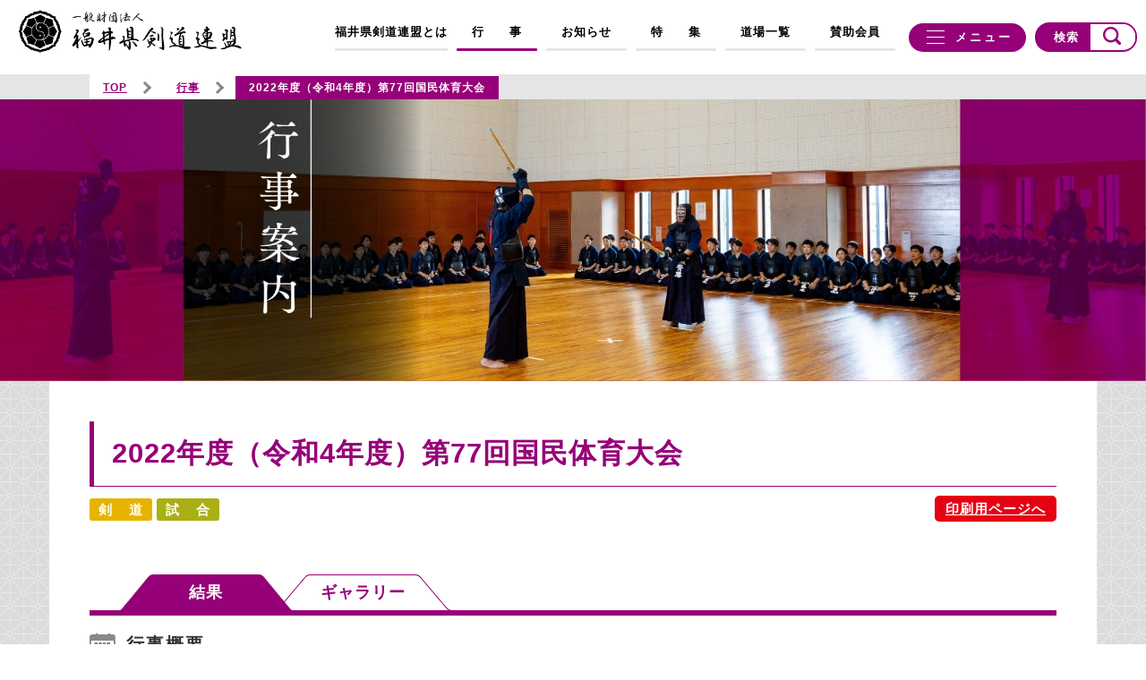

--- FILE ---
content_type: text/html; charset=UTF-8
request_url: https://fukui-kendo.com/event/%E7%AC%AC77%E5%9B%9E%E5%9B%BD%E6%B0%91%E4%BD%93%E8%82%B2%E5%A4%A7%E4%BC%9A/
body_size: 34975
content:
<!DOCTYPE html>
<html lang="ja">
<head>
	<meta charset="UTF-8">
	<meta name='robots' content='max-image-preview:large' />
<link rel='dns-prefetch' href='//ajaxzip3.github.io' />
<link rel='dns-prefetch' href='//s.w.org' />

<!-- SEO SIMPLE PACK 2.2.6 -->
<title>2022年度（令和4年度）第77回国民体育大会 | 福井県剣道連盟</title>
<meta name="keywords" content="福井県,剣道,福井県剣道連盟,剣道連盟,武道館,kendou">
<link rel="canonical" href="https://fukui-kendo.com/event/%e7%ac%ac77%e5%9b%9e%e5%9b%bd%e6%b0%91%e4%bd%93%e8%82%b2%e5%a4%a7%e4%bc%9a/">
<meta property="og:locale" content="ja_JP">
<meta property="og:title" content="2022年度（令和4年度）第77回国民体育大会 | 福井県剣道連盟">
<meta property="og:description" content="">
<meta property="og:url" content="https://fukui-kendo.com/event/%e7%ac%ac77%e5%9b%9e%e5%9b%bd%e6%b0%91%e4%bd%93%e8%82%b2%e5%a4%a7%e4%bc%9a/">
<meta property="og:site_name" content="福井県剣道連盟">
<meta property="og:type" content="article">
<meta name="twitter:card" content="summary_large_image">
<!-- Google Analytics (gtag.js) -->
<script async src="https://www.googletagmanager.com/gtag/js?id=G-XZQ45DWXPD"></script>
<script>
	window.dataLayer = window.dataLayer || [];
	function gtag(){dataLayer.push(arguments);}
	gtag("js", new Date());
	gtag("config", "G-XZQ45DWXPD");
</script>
<!-- / SEO SIMPLE PACK -->

<link rel='stylesheet' id='wp-block-library-css'  href='https://fukui-kendo.com/wp-includes/css/dist/block-library/style.min.css?ver=5.8.1' type='text/css' media='all' />
<script type='text/javascript' src='https://fukui-kendo.com/wp-includes/js/jquery/jquery.min.js?ver=3.6.0' id='jquery-core-js'></script>
<script type='text/javascript' src='https://fukui-kendo.com/wp-includes/js/jquery/jquery-migrate.min.js?ver=3.3.2' id='jquery-migrate-js'></script>
<link rel="https://api.w.org/" href="https://fukui-kendo.com/wp-json/" /><link rel='shortlink' href='https://fukui-kendo.com/?p=1413' />
<link rel="alternate" type="application/json+oembed" href="https://fukui-kendo.com/wp-json/oembed/1.0/embed?url=https%3A%2F%2Ffukui-kendo.com%2Fevent%2F%25e7%25ac%25ac77%25e5%259b%259e%25e5%259b%25bd%25e6%25b0%2591%25e4%25bd%2593%25e8%2582%25b2%25e5%25a4%25a7%25e4%25bc%259a%2F" />
<link rel="alternate" type="text/xml+oembed" href="https://fukui-kendo.com/wp-json/oembed/1.0/embed?url=https%3A%2F%2Ffukui-kendo.com%2Fevent%2F%25e7%25ac%25ac77%25e5%259b%259e%25e5%259b%25bd%25e6%25b0%2591%25e4%25bd%2593%25e8%2582%25b2%25e5%25a4%25a7%25e4%25bc%259a%2F&#038;format=xml" />
<meta http-equiv="X-UA-Compatible" content="IE=edge">
<meta name="viewport" content="width=device-width, initial-scale=1">

<link rel="shortcut icon" href="https://fukui-kendo.com/wp-content/themes/fukui-kendo/img/common/favicon.png" >
<link rel="apple-touch-icon-precomposed" href="https://fukui-kendo.com/wp-content/themes/fukui-kendo/img/common/apple-touch-icon-precomposed.png">
<!-- BootstrapのCSS読み込み -->
<link href="https://fukui-kendo.com/wp-content/themes/fukui-kendo/css/bootstrap.min.css" rel="stylesheet">
<!-- jQuery読み込み -->
<script src="https://fukui-kendo.com/wp-content/themes/fukui-kendo/js/jquery.min.js"></script>
<!-- BootstrapのJS読み込み -->
<script src="https://fukui-kendo.com/wp-content/themes/fukui-kendo/js/bootstrap.min.js"></script>
<script src="https://fukui-kendo.com/wp-content/themes/fukui-kendo/js/bootstrap-datepicker.min.js"></script>
<script src="https://fukui-kendo.com/wp-content/themes/fukui-kendo/js/bootstrap-datepicker.ja.min.js"></script>
<!--[if lt IE 9]>
<script src="https://fukui-kendo.com/wp-content/themes/fukui-kendo/js/html5.js"></script>
<script src="https://fukui-kendo.com/wp-content/themes/fukui-kendo/js/respond.min.js"></script>
<![endif]-->
<link rel="stylesheet" href="https://fukui-kendo.com/wp-content/themes/fukui-kendo/css/slick.css">
<link rel="stylesheet" href="https://fukui-kendo.com/wp-content/themes/fukui-kendo/css/slick-theme.css">
<link rel="stylesheet" href="https://fukui-kendo.com/wp-content/themes/fukui-kendo/css/common.css">
<script src="https://fukui-kendo.com/wp-content/themes/fukui-kendo/js/jquery.matchHeight.min.js"></script>
<script src="https://fukui-kendo.com/wp-content/themes/fukui-kendo/js/common.js"></script>
<script src="https://fukui-kendo.com/wp-content/themes/fukui-kendo/js/ofi.min.js"></script>
<script src="https://fukui-kendo.com/wp-content/themes/fukui-kendo/js/slick.js"></script>
<script src="https://fukui-kendo.com/wp-content/themes/fukui-kendo/js/jquery.rwdImageMaps.min.js"></script>	<link rel="stylesheet" href="https://fukui-kendo.com/wp-content/themes/fukui-kendo/css/event.css">
	<link rel="stylesheet" href="https://fukui-kendo.com/wp-content/themes/fukui-kendo/js/modaal/css/modaal.min.css">
	<script src="https://fukui-kendo.com/wp-content/themes/fukui-kendo/js/modaal/js/modaal.min.js"></script>
<script>
$(function(){
	$('.popImage').modaal({
		type: 'image'
	});
	$('.popVideo').modaal({
		type: 'video'
	});
	$('.mw_wp_form').find('form').attr('action', '#app');
});
</script>
</head>
<body data-rsssl=1>


	<h1>2022年度（令和4年度）第77回国民体育大会  |  福井県剣道連盟</h1>

<header id="header">
	<div class="headIn">
		<div class="logo">
			<a href="https://fukui-kendo.com/"><img src="https://fukui-kendo.com/wp-content/themes/fukui-kendo/img/common/logo.png" srcset="https://fukui-kendo.com/wp-content/themes/fukui-kendo/img/common/logo@2x.png 2x" alt=""></a>
		</div>
		<!-- PCナビ　ここから -->
		<nav id="gNav" class="visible-lg">
			<ul class="navList row">
				<li class="navAbout"><a href="https://fukui-kendo.com/about/">福井県剣道連盟とは</a></li>
				<li><a href="https://fukui-kendo.com/event/">行&emsp;&emsp;事</a></li>
				<li><a href="https://fukui-kendo.com/news/">お知らせ</a></li>
				<li><a href="https://fukui-kendo.com/feature/">特&emsp;&emsp;集</a></li>
				<li><a href="https://fukui-kendo.com/dojo/">道場一覧</a></li>
				<li><a href="https://fukui-kendo.com/support/">賛助会員</a></li>
			</ul>
			<div class="sub">
				<div class="allMenu">
					<div id="menuIcon">
						<span></span><span></span><span></span>
					</div>
					メニュー
				</div>
				<div class="search js-searchArea">
					<dl>
						<dt>検索</dt>
						<dd>
							<form role="search" method="GET" action="https://fukui-kendo.com/">
								<input type="text" name="s" value="">
								<button type="submit"><i class="icon-search"></i></button>
							</form>
						</dd>
					</dl>
				</div>
			</div>
		</nav>
		<!-- PCナビ　ここまで -->
		<!-- スマホナビ　ここから -->
		<div class="menu hidden-lg">
			<div id="menuIcon_sp">
				<span></span><span></span><span></span>
			</div>
			<div class="open">メニュー</div>
			<div class="cloce">閉じる</div>
		</div>
		<div class="searchNav hidden-lg">
			<i class="icon-search"></i>
			<span class="searchTxt">検索</span>
		</div>
		<nav id="gNav_sp" class="hidden-lg">
			<div class="logo">
				<a href="https://fukui-kendo.com/"><img src="https://fukui-kendo.com/wp-content/themes/fukui-kendo/img/common/logo2.png" srcset="https://fukui-kendo.com/wp-content/themes/fukui-kendo/img/common/logo2@2x.png 2x" alt=""></a>
			</div>
			<div class="sub">
				<div class="searchTtl">
					サイト内検索
				</div>
				<div class="search"><form role="search" method="GET" action="https://fukui-kendo.com/">
					<ul class="searchBtnList">
						<li>
							<input type="radio" id="type1" name="type" value="" checked>
							<label for="type1" class="radioBtn">すべて</label>
						</li>
						<li>
							<input type="radio" id="type2" name="type" value="event">
							<label for="type2" class="radioBtn">行&emsp;事</label>
						</li>
						<li>
							<input type="radio" id="type3" name="type" value="news">
							<label for="type3" class="radioBtn">お知らせ</label>
						</li>
						<li>
							<input type="radio" id="type4" name="type" value="feature">
							<label for="type4" class="radioBtn">特&emsp;集</label>
						</li>
						<li>
							<input type="radio" id="type5" name="type" value="dojo">
							<label for="type5" class="radioBtn">道場一覧</label>
						</li>
					</ul>
					<dl>
						<dt>キーワード検索</dt>
						<dd>
							<input type="text" name="s" value="">
							<button type="submit"><i class="icon-search"></i></button>
						</dd>
					</dl>
				</form></div>
			</div>
			<ul class="navList row">
				<li class="col-sm-4 col-xs-6"><a href="https://fukui-kendo.com/about/">福井県剣道連盟とは</a></li>
				<li class="col-sm-4 col-xs-6"><a href="https://fukui-kendo.com/feature/">特&emsp;&emsp;集</a></li>
				<li class="col-sm-4 col-xs-6"><a href="https://fukui-kendo.com/event/">行&emsp;&emsp;事</a></li>
				<li class="col-sm-4 col-xs-6"><a href="https://fukui-kendo.com/dojo/">道場一覧</a></li>
				<li class="col-sm-4 col-xs-6"><a href="https://fukui-kendo.com/news/">お知らせ</a></li>
				<li class="col-sm-4 col-xs-6"><a href="https://fukui-kendo.com/support/">賛助会員</a></li>
			</ul>
			<div class="subNav">
				<ul class="sns">
					<li><a href="https://www.youtube.com/channel/UCDpSOw4bwJuaFda64HtRRsQ" target="_blank"><i class="icon-youtube"></i></a></li>
					<li><a href="https://www.facebook.com/%E7%A6%8F%E4%BA%95%E7%9C%8C%E5%89%A3%E9%81%93%E9%80%A3%E7%9B%9F-107319088359766" target="_blank"><i class="icon-facebook"></i></a></li>
					<li><a href="https://www.instagram.com/fukuiken_kendo/" target="_blank"><i class="icon-instagram"></i></a></li>
					<li><a href="https://twitter.com/fukuiken_kendo/" target="_blank"><i class="icon-twitter"></i></a></li>
					<li><a href="https://line.me/R/ti/p/@286idnkm?from=page" target="_blank"><i class="icon-line"></i></a></li>
				</ul>
			</div>
			<a href="https://fukui-kendo.com/contact/" class="contact">お問い合わせ</a>
		</nav>
		<nav id="searchNav" class="hidden-lg">
			<div class="logo">
				<a href="https://fukui-kendo.com/"><img src="https://fukui-kendo.com/wp-content/themes/fukui-kendo/img/common/logo2.png" srcset="https://fukui-kendo.com/wp-content/themes/fukui-kendo/img/common/logo2@2x.png 2x" alt=""></a>
			</div>
			<div class="sub">
				<div class="searchTtl">
					サイト内検索
				</div>
				<div class="search"><form role="search" method="GET" action="https://fukui-kendo.com/">
					<ul class="searchBtnList">
						<li>
							<input type="radio" id="type1-sp" name="type" value="" checked>
							<label for="type1-sp" class="radioBtn">すべて</label>
						</li>
						<li>
							<input type="radio" id="type2-sp" name="type" value="event">
							<label for="type2-sp" class="radioBtn">行&emsp;事</label>
						</li>
						<li>
							<input type="radio" id="type3-sp" name="type" value="news">
							<label for="type3-sp" class="radioBtn">お知らせ</label>
						</li>
						<li>
							<input type="radio" id="type4-sp" name="type" value="feature">
							<label for="type4-sp" class="radioBtn">特&emsp;集</label>
						</li>
						<li>
							<input type="radio" id="type5-sp" name="type" value="dojo">
							<label for="type5-sp" class="radioBtn">道場一覧</label>
						</li>
					</ul>
					<dl>
						<dt>キーワード検索</dt>
						<dd>
							<input type="text" name="s" value="">
							<button type="submit"><i class="icon-search"></i></button>
						</dd>
					</dl>
				</form></div>
			</div>
		</nav>
		<!-- スマホナビ　ここまで -->
	</div>
</header>
<div id="allNav"><div class="scroll">
	<div class="allNavIn"><div class="container w-1080">
		<div class="ollLink row hidden-xs">
			<div class="list col-sm-4">
				<ul class="linkList">
					<li class="listTtl"><i class="icon-list"></i>組織について</li>
					<li><a href="https://fukui-kendo.com/about/"><i class="icon-arrow"></i>福井県剣道連盟とは</a></li>
					<li><a href="https://fukui-kendo.com/about/greeting/" class="subLink">・あいさつ</a></li>
					<li><a href="https://fukui-kendo.com/philosophy/" class="subLink">・福井県剣道連盟<br>わたしたちが目指すところ</a></li>
					<li><a href="https://fukui-kendo.com/about/organization/" class="subLink">・組織、役員</a></li>
					<li><a href="https://fukui-kendo.com/about/report/" class="subLink">・定款、決算報告書</a></li>
					<li><a href="https://fukui-kendo.com/about/privacy/" class="subLink">・個人情報、プライバシーポリシー、倫理規程、倫理委員会規程について</a></li>
					<li><a href="https://fukui-kendo.com/support/"><i class="icon-arrow"></i>賛助会員一覧</a></li>
				</ul>
			</div>
			<div class="list col-sm-4">
				<ul class="linkList mb">
					<li class="listTtl"><i class="icon-list"></i>行　　事</li>
					<li><a href="https://fukui-kendo.com/event/"><i class="icon-arrow"></i>試合・行事一覧</a></li>
					<li><a href="https://fukui-kendo.com/gallery/" class="subLink">・ギャラリー</a></li>
				</ul>
				<ul class="linkList">
					<li class="listTtl"><i class="icon-list"></i>お知らせ</li>
					<li><a href="https://fukui-kendo.com/news/"><i class="icon-arrow"></i>お知らせ</a></li>
					<li><a href="https://fukui-kendo.com/news/?kw=剣道だより"><i class="icon-arrow"></i>剣道だより一覧</a></li>
				</ul>
			</div>
			<div class="list col-sm-4">
				<ul class="linkList">
					<li class="listTtl"><i class="icon-list"></i>特　　集</li>
					<li><a href="https://fukui-kendo.com/feature/" class="mb"><i class="icon-arrow"></i>特集</a></li>
					<li><a href="https://fukui-kendo.com/knowledge/" class="listTtl mb"><i class="icon-list"></i>剣道・居合道・<br class="visible-sm">杖道を知る</a></li>
					<li><a href="https://fukui-kendo.com/dojo/" class="listTtl mb"><i class="icon-list"></i>福井県内道場一覧</a></li>
					<li><a href="https://fukui-kendo.com/faq/" class="listTtl"><i class="icon-list"></i>剣道Q＆A</a></li>
				</ul>
			</div>
		</div>
		<div class="snsList hidden-xs">
			<p class="snsTtl"><span>公式 SNS</span></p>
			<ul class="sns">
				<li><a href="https://www.youtube.com/channel/UCDpSOw4bwJuaFda64HtRRsQ" target="_blank"><i class="icon-youtube"></i></a></li>
				<li><a href="https://www.facebook.com/%E7%A6%8F%E4%BA%95%E7%9C%8C%E5%89%A3%E9%81%93%E9%80%A3%E7%9B%9F-107319088359766" target="_blank"><i class="icon-facebook"></i></a></li>
				<li><a href="https://www.instagram.com/fukuiken_kendo/" target="_blank"><i class="icon-instagram"></i></a></li>
				<li><a href="https://twitter.com/fukuiken_kendo/" target="_blank"><i class="icon-twitter"></i></a></li>
				<li><a href="https://line.me/R/ti/p/@286idnkm?from=page" target="_blank"><i class="icon-line"></i></a></li>
			</ul>
		</div>
		<a href="https://fukui-kendo.com/contact/" class="contact">お問い合わせ</a>
	</div></div>
	<div class="info"><div class="container w-1080">
		<div class="infoIn">
			<div class="name">一般財団法人 福井県剣道連盟</div>
			<div class="address">
				〒910-0015 福井県福井市二の宮2丁目24-18 サンライズ二の宮1-b<br>
				TEL：<a href="tel:0776-28-6616">0776-28-6616</a>　FAX：0776-28-6616
			</div>
		</div>
		<p class="copy">COPYRIGHT ©2021 一般財団法人 福井県剣道連盟</p>
	</div></div>
</div><div class="layer"></div></div>
	<main id="container">

		<div id="breadcrumbsTop"><div class="container w-1080">
			<ul>
				<li><a href="https://fukui-kendo.com/">TOP</a></li>
				<li><a href="https://fukui-kendo.com/event/">行事</a></li>
				<li><span>2022年度（令和4年度）第77回国民体育大会</span></li>
			</ul>
		</div></div>

		<div id="localMainv">
			<img src="https://fukui-kendo.com/wp-content/themes/fukui-kendo/img/event/mainv.jpg" class="object-fit hidden-xs">
			<img src="https://fukui-kendo.com/wp-content/themes/fukui-kendo/img/event/mainv-xs.jpg" alt="行事案内" class="object-fit visible-xs">
		</div>

		<div class="local container w-1560"><div class="container w-1080">

			<div class="eventDtl">

				<div class="_pageTtl">2022年度（令和4年度）第77回国民体育大会</div>
<ul class="_pageTab">
			<li class="yellow">剣道</li>
				<li class="green">試合</li>
	</ul>				<div class="printLink">
					<a href="https://fukui-kendo.com/event/%e7%ac%ac77%e5%9b%9e%e5%9b%bd%e6%b0%91%e4%bd%93%e8%82%b2%e5%a4%a7%e4%bc%9a/?mode=print" target="_blank">印刷用ページへ</a>
				</div>


				<div class="tabBox js-tab">
					<ul class="pageLink js-tabList">
																		<li class="tab_btn"><a href="#result">結果</a></li>
																		<li class="tab_btn"><a href="#gallery">ギャラリー</a></li>
																	</ul>

					<div class="overview">
						<div class="ttl"><i class="icon-calendar"></i>行事概要</div>
						<table class="overviewTbl">
														<tr>
								<th>開催日</th>
								<td>
									<span class="date1" style="display:inline-block;">2022年10月3日(月)</span>
〜
<span class="date3" style="display:inline-block;">5日(水)</span>																	</td>
							</tr>
																					<tr>
								<th>会場</th>
								<td>
																			ユウケイ武道館(栃木県総合運動公園武道館)																		<br>栃木県宇都宮市西川田4-1-1								</td>
							</tr>
																											</table>
											</div>

					
										<div id="result" class="inner js-tabCont">
						<div class="entry">
							<p>栃木県宇都宮市のユウケイ武道館（栃木県総合運動公園武道館）で開催された「第77回国民体育大会　剣道競技」で、本県からは成年男子チームが出場。1回戦は北海道と対戦し、３－１で勝利。2回戦は東京都と対戦、先鋒、次鋒が2本勝ちしましたが中堅、副将、大将が善戦しながらも負け、取得本数では上回りながらも２－３で惜敗、3回戦には進めませんでした。<br />
結果は下記の通りです。</p>
<p><strong>▽成年男子１回戦</strong><span style="text-decoration: underline;"><strong><br />
</strong><strong>福井</strong></span>　　　　３－１　　　<span style="text-decoration: underline;"><strong>北海道</strong></span><br />
中村　　メ、メ－コ　　　大塩<br />
林田　　　　メ－　　　　地白<br />
鈴木　　　　メ－　　　　後木<br />
松井　　　　コ－コ　　　福井<br />
山本　　　　　－メ、メ　佐賀</p>
<p><strong>▽同２回戦</strong><span style="text-decoration: underline;"><strong><br />
</strong><strong>福井</strong></span>　　　　２－３　　　<span style="text-decoration: underline;"><strong>東京</strong></span><br />
中村　　コ、メ－　　　　星子<br />
林田　　メ、メー　　　　竹ノ内<br />
鈴木　　　　ドーメ、コ　畠中<br />
松井　　　　　ード　　　小関<br />
山本　　　　コード、メ　笹川</p>
<p><strong>所感　     栃木国体監督　柳原　潤一郎</strong></p>
<p>新型コロナ感染の影響で３年ぶりの開催となった国体が、10月3日（月）～5日（水）栃木県宇都宮市のユウケイ武道館にて行われました。本県からは成年男子の部に先鋒中村翔太郎（明治大学）、次鋒林田匡平（丸岡高校教員）、中堅鈴木秀典（福井県警）、副将松井宏文（敦賀気比高校教員）、大将山本英俊（福井農林高校教員）の各選手が出場しました。<br />
事前に発表されていた組み合わせは大変厳しいものでしたが、福井国体の総合優勝、三重国体の中止に伴う代替大会での3位入賞、全日本選手権での林田選手の活躍など、強豪との戦いを何度も経験している本県選手の士気は高く保たれ、地元栃木県との対戦が予想される準々決勝進出を目標に錬度の高い稽古を重ねることができました。宇都宮高校で行われた前日練習には本県アドバイザーの高橋俊昭先生も駆け付けてくださり、本番に備えました。<br />
初戦の北海道戦では、先鋒中村選手がコテを先取されたもののメン2本を取り返して先制し、林田選手、鈴木選手がともにメンの1本勝ちを収めて3連勝と絶好のスタートを切りました。<br />
警視庁の選手を5人そろえる東京都との対戦となった2回戦は、この日の最終試合となりましたが、会場内は試合を終えた選手や多数の観客が見守る中で始まりました。昨年の選手権者星子選手に対する中村選手は、開始早々から気後れすることなく前に出て攻撃を仕掛けます。そして、負けじと出てくる星子選手の攻撃を読んでいたかのように鮮やかな出ばなコテを決めます。先制後も守りに入ることなく中心を攻め、今度は星子選手が間を詰めて出ようとするところにメンに跳び込むと、これも決まり2本勝ちします。続く林田選手の対戦相手は、筑波大学同級生の竹ノ内選手です。序盤、竹ノ内選手が何度も引きメンを仕掛けてきますが決まりません。中盤、林田選手は足を使って凌ぎながら機を伺い、間を詰めてメン・メンの連続技に出るとこれが決まります。この後、竹ノ内選手はツキ、豪快な飛び込みメンなど猛反撃に出ますが、ここも凌ぎます。境界線でもつれて「止め」がかかり、再開直後、鍔迫り合いに入った瞬間に林田選手が引きメンを放つと、これが決まって2本勝ち。場内が騒々しくなります。中堅鈴木選手は畠中選手と一進一退の攻防を続けますが、中盤コテに出たところをコテ・メンに乗られて先制されます。数合後、今度は畠中選手のメンを鈴木選手がドウに返してタイにします。この1本を返したことで東京都を追い詰めますが、試合終盤、鈴木選手の手元が上がった瞬間コテを決められます。副将松井選手は柔軟で軽快な動きで相手の小関選手に狙いを定めさせません。中盤、惜しい引きメンや引きドウなどもありましたが決まらない中、残り時間がまもなく1分になろうとするころ小関選手が逆ドウに出ます。わずかに下に外れたようにも見えましたが旗が上がり、そのまま1本負けとなります。2対2で迎えた大将戦、山本選手と笹川選手の一戦は、重厚な攻め合いから始まります。20秒ほど続いた気争いから笹川選手が思い切ってメンに出ますが、ここに山本選手の鋭いコテが決まり、先制します。2本目、さらに続いた攻め合いから今度は笹川選手が逆ドウに出るとこれが決まります。勝負となった2本目は、1本目と同じような攻め合いから再び笹川選手がメンに出ます。山本選手もメンを合わせようとしましたが、笹川選手のメンが勝り、わずかに及びませんでした。<br />
試合には相模副会長、西川専務理事はじめ福井県スポーツ協会の本部役員も多数駆けつけていただき、激励いただきました。また、全国各県の役員や選手の方々からも健闘をたたえる温かいお言葉を頂きました。髙橋先生からは、今後に向けた強化の在り方を改めてご教示いただきました。これらをもとに来年の鹿児島国体での入賞に向け、本県関係者が一丸となって取り組みたいと思います。</p>
						</div>
					</div>
					
										<div id="gallery" class="inner js-tabCont">
												<ul class="gallery row">
																					<li class="col-sm-3 col-xs-4">
								<div class="imageIn"><a href="https://fukui-kendo.com/wp-content/uploads/2022/12/221003-栃木国体（成年男子）.jpg" class="popImage">
									<img src="https://fukui-kendo.com/wp-content/uploads/2022/12/221003-栃木国体（成年男子）-300x200.jpg" alt="">
								</a></div>
																<p>いちご一会とちぎ国体　成年男子福井県チーム</p>
															</li>
																				</ul>
											</div>
					
					
				</div>

			</div>

		</div></div>

	</main>

	<div id="breadcrumbs"><div class="container w-1080">
		<ul>
			<li><a href="https://fukui-kendo.com/">TOP</a></li>
			<li><a href="https://fukui-kendo.com/event/">行事</a></li>
			<li><span>2022年度（令和4年度）第77回国民体育大会</span></li>
		</ul>
		<div id="page_top2">
			<a href="#" class="pageTop"><i class="icon-top"></i>Page Top</a>
		</div>
	</div></div>

	<div id="page_top"><a href="#"><img src="https://fukui-kendo.com/wp-content/themes/fukui-kendo/img/common/icon/icon-pageTop.png" alt="ページトップ"></a></div>
<footer id="footer">
	<div class="footIn"><div class="container w-1080">
		<!-- footer pc ここから -->
		<div class="hidden-xs">
			<div class="searchTtl">
				サイト内検索
			</div>
			<div class="search"><form role="search" method="GET" action="https://fukui-kendo.com/">
				<ul class="searchBtnList">
					<li>
						<input type="radio" id="type1-foot" name="type" value="" checked>
						<label for="type1-foot" class="radioBtn">すべて</label>
					</li>
					<li>
						<input type="radio" id="type2-foot" name="type" value="event">
						<label for="type2-foot" class="radioBtn">行&emsp;事</label>
					</li>
					<li>
						<input type="radio" id="type3-foot" name="type" value="news">
						<label for="type3-foot" class="radioBtn">お知らせ</label>
					</li>
					<li>
						<input type="radio" id="type4-foot" name="type" value="feature">
						<label for="type4-foot" class="radioBtn">特&emsp;集</label>
					</li>
					<li>
						<input type="radio" id="type5-foot" name="type" value="dojo">
						<label for="type5-foot" class="radioBtn">道場一覧</label>
					</li>
				</ul>
				<dl>
					<dt>キーワード検索</dt>
					<dd>
						<input type="text" name="s" value="">
						<button type="submit"><i class="icon-search"></i></button>
					</dd>
				</dl>
			</form></div>
		</div>
		<div class="footLink row hidden-xs">
			<div class="list col-sm-4">
				<ul class="linkList">
					<li class="listTtl"><i class="icon-list"></i>組織について</li>
					<li><a href="https://fukui-kendo.com/about/"><i class="icon-arrow"></i>福井県剣道連盟とは</a></li>
					<li><a href="https://fukui-kendo.com/about/greeting/" class="subLink">・あいさつ</a></li>
					<li><a href="https://fukui-kendo.com/philosophy/" class="subLink">・福井県剣道連盟<br>わたしたちが目指すところ</a></li>
					<li><a href="https://fukui-kendo.com/about/organization/" class="subLink">・組織、役員</a></li>
					<li><a href="https://fukui-kendo.com/about/report/" class="subLink">・定款、決算報告書</a></li>
					<li><a href="https://fukui-kendo.com/about/privacy/" class="subLink">・個人情報、プライバシーポリシー、倫理規程、倫理委員会規程について</a></li>
					<li><a href="https://fukui-kendo.com/support/"><i class="icon-arrow"></i>賛助会員一覧</a></li>
				</ul>
			</div>
			<div class="list col-sm-4">
				<ul class="linkList mb">
					<li class="listTtl"><i class="icon-list"></i>行　　事</li>
					<li><a href="https://fukui-kendo.com/event/"><i class="icon-arrow"></i>試合・行事一覧</a></li>
					<li><a href="https://fukui-kendo.com/gallery/" class="subLink">・ギャラリー</a></li>
				</ul>
				<ul class="linkList">
					<li class="listTtl"><i class="icon-list"></i>お知らせ</li>
					<li><a href="https://fukui-kendo.com/news/"><i class="icon-arrow"></i>お知らせ</a></li>
					<li><a href="https://fukui-kendo.com/news/?kw=剣道だより"><i class="icon-arrow"></i>剣道だより一覧</a></li>
				</ul>
			</div>
			<div class="list col-sm-4">
				<ul class="linkList">
					<li class="listTtl"><i class="icon-list"></i>特　　集</li>
					<li><a href="https://fukui-kendo.com/feature/" class="mb"><i class="icon-arrow"></i>特集</a></li>
					<li><a href="https://fukui-kendo.com/knowledge/" class="listTtl mb"><i class="icon-list"></i>剣道・居合道・<br class="visible-sm">杖道を知る</a></li>
					<li><a href="https://fukui-kendo.com/dojo/" class="listTtl mb"><i class="icon-list"></i>福井県内道場一覧</a></li>
					<li><a href="https://fukui-kendo.com/faq/" class="listTtl"><i class="icon-list"></i>剣道Q＆A</a></li>
				</ul>
			</div>
		</div>
		<!-- footer pc ここまで -->
		<!-- footer スマホ ここから -->
		<div class="footLink-xs visible-xs">
			<dl id="acMenu">
				<dt><i class="icon-list"></i>組織について</dt>
				<dd>
					<ul class="linkList">
						<li><a href="https://fukui-kendo.com/about/"><i class="icon-arrow"></i>福井県剣道連盟とは</a></li>
						<li><a href="https://fukui-kendo.com/about/greeting/" class="subLink">・あいさつ</a></li>
						<li><a href="https://fukui-kendo.com/philosophy/" class="subLink">・福井県剣道連盟<br>わたしたちが目指すところ</a></li>
						<li><a href="https://fukui-kendo.com/about/organization/" class="subLink">・組織、役員</a></li>
						<li><a href="https://fukui-kendo.com/about/report/" class="subLink">・定款、決算報告書</a></li>
						<li><a href="https://fukui-kendo.com/about/privacy/" class="subLink">・個人情報、プライバシーポリシー、倫理規程、倫理委員会規程について</a></li>
						<li><a href="https://fukui-kendo.com/support/"><i class="icon-arrow"></i>賛助会員一覧</a></li>
					</ul>
				</dd>
			</dl>
			<dl id="acMenu">
				<dt><i class="icon-list"></i>行　　事</dt>
				<dd>
					<ul class="linkList">
						<li><a href="https://fukui-kendo.com/event/"><i class="icon-arrow"></i>試合・行事一覧</a></li>
						<li><a href="https://fukui-kendo.com/gallery/" class="subLink">・ギャラリー</a></li>
					</ul>
				</dd>
			</dl>
			<dl id="acMenu">
				<dt><i class="icon-list"></i>お知らせ</dt>
				<dd>
					<ul class="linkList">
						<li><a href="https://fukui-kendo.com/news/"><i class="icon-arrow"></i>お知らせ</a></li>
						<li><a href="https://fukui-kendo.com/news/?kw=剣道だより"><i class="icon-arrow"></i>剣道だより一覧</a></li>
					</ul>
				</dd>
			</dl>
			<dl id="acMenu">
				<dt><i class="icon-list"></i>特　　集</dt>
				<dd>
					<ul class="linkList">
						<li><a href="https://fukui-kendo.com/feature/"><i class="icon-arrow"></i>特集</a></li>
					</ul>
				</dd>
			</dl>
			<dl id="acMenu">
				<dt><i class="icon-list"></i>剣道・居合道・<br class="visible-sm">杖道を知る</dt>
				<dd>
					<ul class="linkList">
						<li><a href="https://fukui-kendo.com/knowledge/"><i class="icon-arrow"></i>剣道・居合道・<br class="visible-sm">杖道を知る</a></li>
					</ul>
				</dd>
			</dl>
			<dl id="acMenu">
				<dt><i class="icon-list"></i>福井県内道場一覧</dt>
				<dd>
					<ul class="linkList">
						<li><a href="https://fukui-kendo.com/dojo/"><i class="icon-arrow"></i>福井県内道場一覧</a></li>
					</ul>
				</dd>
			</dl>
			<dl id="acMenu">
				<dt><i class="icon-list"></i>剣道Q＆A</dt>
				<dd>
					<ul class="linkList">
						<li><a href="https://fukui-kendo.com/faq/" class="mb"><i class="icon-arrow"></i>剣道Q＆A</a></li>
					</ul>
				</dd>
			</dl>
		</div>
		<div class="snsList hidden-xs">
			<p class="snsTtl"><span>公式 SNS</span></p>
			<ul class="sns">
				<li><a href="https://www.youtube.com/channel/UCDpSOw4bwJuaFda64HtRRsQ" target="_blank"><i class="icon-youtube"></i></a></li>
				<li><a href="https://www.facebook.com/%E7%A6%8F%E4%BA%95%E7%9C%8C%E5%89%A3%E9%81%93%E9%80%A3%E7%9B%9F-107319088359766" target="_blank"><i class="icon-facebook"></i></a></li>
				<li><a href="https://www.instagram.com/fukuiken_kendo/" target="_blank"><i class="icon-instagram"></i></a></li>
				<li><a href="https://twitter.com/fukuiken_kendo/" target="_blank"><i class="icon-twitter"></i></a></li>
				<li><a href="https://line.me/R/ti/p/@286idnkm?from=page" target="_blank"><i class="icon-line"></i></a></li>
			</ul>
		</div>
		<!-- footer スマホ ここまで -->
		<a href="https://fukui-kendo.com/contact/" class="contact">お問い合わせ</a>
	</div></div>
	<div class="info container w-1080">
		<ul class="sns visible-xs">
			<li><a href="https://www.youtube.com/channel/UCDpSOw4bwJuaFda64HtRRsQ" target="_blank"><i class="icon-youtube"></i></a></li>
			<li><a href="https://www.facebook.com/%E7%A6%8F%E4%BA%95%E7%9C%8C%E5%89%A3%E9%81%93%E9%80%A3%E7%9B%9F-107319088359766" target="_blank"><i class="icon-facebook"></i></a></li>
			<li><a href="https://www.instagram.com/fukuiken_kendo/" target="_blank"><i class="icon-instagram"></i></a></li>
			<li><a href="https://twitter.com/fukuiken_kendo/" target="_blank"><i class="icon-twitter"></i></a></li>
			<li><a href="https://line.me/R/ti/p/@286idnkm?from=page" target="_blank"><i class="icon-line"></i></a></li>
		</ul>
		<div class="infoIn">
			<div class="name">一般財団法人 福井県剣道連盟</div>
			<div class="address">
				〒910-0015 福井県福井市二の宮2丁目24-18 サンライズ二の宮1-b<br>
				TEL：<a href="tel:0776-28-6616">0776-28-6616</a>　FAX：0776-28-6616
			</div>
		</div>
		<p class="copy">COPYRIGHT ©2021 一般財団法人 福井県剣道連盟</p>
	</div>

	<div id="pageNav" class="visible-xs">
		<ul class="navList">
			<li><a href="https://fukui-kendo.com/"><img src="https://fukui-kendo.com/wp-content/themes/fukui-kendo/img/common/icon/icon-home.svg" alt="ホーム"></a></li>
			<li><a href="https://fukui-kendo.com/event/"><img src="https://fukui-kendo.com/wp-content/themes/fukui-kendo/img/common/icon/icon-event.svg" alt="行事"></a></li>
			<li><a href="https://fukui-kendo.com/news/"><img src="https://fukui-kendo.com/wp-content/themes/fukui-kendo/img/common/icon/icon-news.svg" alt="お知らせ">
				<!-- 残件：新着 -->
				<!-- <img src="https://fukui-kendo.com/wp-content/themes/fukui-kendo/img/common/img-new.png" alt="" class="new"> -->
			</a></li>
			<li><a href="https://fukui-kendo.com/dojo/"><img src="https://fukui-kendo.com/wp-content/themes/fukui-kendo/img/common/icon/icon-dojolist.svg" alt="道場一覧"></a></li>
			<li><a href="https://fukui-kendo.com/contact/"><img src="https://fukui-kendo.com/wp-content/themes/fukui-kendo/img/common/icon/icon-contact.svg" alt="問い合わせ"></a></li>
		</ul>
	</div>
</footer>
<script type='text/javascript' src='https://ajaxzip3.github.io/ajaxzip3.js?ver=20140807' id='ajaxzip3-script-js'></script>
<script type='text/javascript' src='https://fukui-kendo.com/wp-includes/js/wp-embed.min.js?ver=5.8.1' id='wp-embed-js'></script>


</body>
</html>


--- FILE ---
content_type: text/css
request_url: https://fukui-kendo.com/wp-content/themes/fukui-kendo/css/slick-theme.css
body_size: 2672
content:
@font-face{font-family:"slick";src:url("../fonts/slick.eot");src:url("../fonts/slick.eot?#iefix") format("embedded-opentype"),url("../fonts/slick.woff") format("woff"),url("../fonts/slick.ttf") format("truetype"),url("../fonts/slick.svg#slick") format("svg");font-weight:normal;font-style:normal}.slick-prev,.slick-next{position:absolute;display:block;line-height:0px;font-size:0px;cursor:pointer;background:transparent;color:transparent;top:50%;-webkit-transform:translate(0, -50%);-ms-transform:translate(0, -50%);transform:translate(0, -50%);padding:0;border:none;outline:none}.slick-prev:hover,.slick-prev:focus,.slick-next:hover,.slick-next:focus{outline:none;background:transparent;color:transparent}.slick-prev:hover:before,.slick-prev:focus:before,.slick-next:hover:before,.slick-next:focus:before{opacity:1}.slick-prev.slick-disabled:before,.slick-next.slick-disabled:before{opacity:.25}.slick-prev{left:120px;z-index:40;height:85px;width:85px}.slick-prev:before{content:"";width:30px;height:42px;display:inline-block;background:url("../img/common/icon/icon-prev.png");background-size:cover}@media (max-width: 767px){.slick-prev:before{width:20px;height:32px}}@media (max-width: 991px){.slick-prev{left:40px}}@media (max-width: 767px){.slick-prev{width:40px;height:40px;left:0}}.slick-next{right:120px;height:85px;width:85px;z-index:40}.slick-next:before{content:"";width:30px;height:42px;display:inline-block;background:url("../img/common/icon/icon-next.png");background-size:cover}@media (max-width: 767px){.slick-next:before{width:20px;height:32px}}@media (max-width: 991px){.slick-next{right:40px}}@media (max-width: 767px){.slick-next{width:40px;height:40px;right:0}}.slick-dots{position:absolute;bottom:30px;list-style:none;display:block;text-align:center;padding:0;margin:0;width:100%}@media (max-width: 767px){.slick-dots{bottom:15px}}.slick-dots li{position:relative;display:inline-block;height:12px;width:12px;margin:0 20px;padding:0;cursor:pointer}@media (max-width: 767px){.slick-dots li{height:7px;width:7px;margin:0 10px}}.slick-dots li.slick-active button:before{background:#960078}.slick-dots li button{border:0;background:transparent;display:block;height:12px;width:12px;outline:none;line-height:0px;font-size:0px;color:transparent;padding:5px;cursor:pointer}@media (max-width: 767px){.slick-dots li button{height:7px;width:7px}}.slick-dots li button:hover,.slick-dots li button:focus{outline:none}.slick-dots li button:before{position:absolute;top:0;left:0;background:#fff;box-shadow:0 0 9px rgba(0,0,0,0.8);border-radius:50%;content:"";width:12px;height:12px;text-align:center;-webkit-font-smoothing:antialiased;-moz-osx-font-smoothing:grayscale}@media (max-width: 767px){.slick-dots li button:before{height:7px;width:7px}}


--- FILE ---
content_type: image/svg+xml
request_url: https://fukui-kendo.com/wp-content/themes/fukui-kendo/img/common/icon/icon-event.svg
body_size: 6211
content:
<svg xmlns="http://www.w3.org/2000/svg" width="71" height="52" viewBox="0 0 71 52">
  <g id="グループ_102" data-name="グループ 102" transform="translate(-0.472)">
    <rect id="長方形_104" data-name="長方形 104" width="71" height="52" transform="translate(0.472)" fill="#fff"/>
    <g id="グループ_71" data-name="グループ 71" transform="translate(20.465 33.806)">
      <g id="グループ_70" data-name="グループ 70" transform="translate(0 0)">
        <path id="パス_60" data-name="パス 60" d="M102.282,651.12c0-.528,0-.6.026-1.459a6.376,6.376,0,0,1-1.182,1.07,5.673,5.673,0,0,0-.65-1.346,9.154,9.154,0,0,0,3.2-3.323l1.221.78a4.476,4.476,0,0,0-.429.554c-.3.416-.416.579-.753.982v4.958a10.67,10.67,0,0,0,.09,1.585h-1.611a10.551,10.551,0,0,0,.091-1.6Zm2.417-7.033c-.143.151-.143.151-.39.427a12.246,12.246,0,0,1-2.991,2.516,5.674,5.674,0,0,0-.818-1.182,8.214,8.214,0,0,0,2.326-1.723,4.41,4.41,0,0,0,.624-.882Zm1.754,4.329a14.276,14.276,0,0,0-1.6.075v-1.4a13.771,13.771,0,0,0,1.6.075h4.421a11.816,11.816,0,0,0,1.587-.075v1.41a13.941,13.941,0,0,0-1.548-.075h-.558v5.009c0,1.082-.377,1.346-1.951,1.346-.442,0-.832-.013-1.443-.038a4.933,4.933,0,0,0-.377-1.41,15.534,15.534,0,0,0,1.769.139c.52,0,.584-.025.584-.3v-4.744Zm-1.078-4.531a11.5,11.5,0,0,0,1.52.075h3.511a11.363,11.363,0,0,0,1.481-.075v1.4a13.185,13.185,0,0,0-1.455-.075H106.9a13.716,13.716,0,0,0-1.52.075Z" transform="translate(-100.476 -643.243)" fill="#303030"/>
        <path id="パス_61" data-name="パス 61" d="M119.968,649.647h-3.087a11.17,11.17,0,0,0-1.2.051V648.6a10.056,10.056,0,0,0,1.222.051h3.055v-.479h-2.756c-.468,0-.793.013-1.092.038a8.387,8.387,0,0,0,.039-.844v-.83c0-.352-.013-.579-.039-.882.338.025.611.038,1.105.038h2.743v-.479H116.4a12.959,12.959,0,0,0-1.52.075v-1.246a12.438,12.438,0,0,0,1.6.075h3.484a4.509,4.509,0,0,0-.078-.856h1.572a3.449,3.449,0,0,0-.091.856h3.652a12.638,12.638,0,0,0,1.6-.076v1.246a12.941,12.941,0,0,0-1.521-.076h-3.73v.479H124.3c.493,0,.78-.013,1.091-.038a8.306,8.306,0,0,0-.039.882v.83a7.7,7.7,0,0,0,.039.844c-.286-.025-.623-.038-1.04-.038h-2.991v.479h2.912c.766,0,1.026-.013,1.39-.038a8.226,8.226,0,0,0-.039,1.144v.441a7.6,7.6,0,0,0,1.131-.062v1.2a8.217,8.217,0,0,0-1.131-.061V652a9.168,9.168,0,0,0,.065,1.36h-1.455v-.492h-2.873v.7c0,1.131-.325,1.371-1.91,1.371-.312,0-.832-.025-1.248-.051a3.511,3.511,0,0,0-.4-1.246,15.492,15.492,0,0,0,1.65.113c.4,0,.507-.062.507-.29v-.6H116.9a9.129,9.129,0,0,0-1.286.063v-1.171a9.667,9.667,0,0,0,1.234.051h3.107v-.54H116.23a9.825,9.825,0,0,0-1.43.061v-1.2a9.19,9.19,0,0,0,1.4.062h3.757Zm-2.437-2.969v.52h2.431v-.52Zm3.834.52h2.613v-.52h-2.613Zm2.873,3.008v-.554h-2.873v.554Zm-2.873,1.61h2.873v-.54h-2.873Z" transform="translate(-97.144 -643.236)" fill="#303030"/>
      </g>
    </g>
    <g id="グループ_79" data-name="グループ 79" transform="translate(22.889 4.957)">
      <g id="グループ_73" data-name="グループ 73" transform="translate(0 0.943)">
        <g id="グループ_72" data-name="グループ 72">
          <rect id="長方形_74" data-name="長方形 74" width="26.009" height="20.114" fill="none" stroke="#303030" stroke-linecap="round" stroke-linejoin="round" stroke-width="1.5"/>
        </g>
      </g>
      <g id="グループ_78" data-name="グループ 78" transform="translate(4.571 0)">
        <g id="グループ_74" data-name="グループ 74" transform="translate(0 7.147)">
          <rect id="長方形_75" data-name="長方形 75" width="3.066" height="2.727" fill="#303030"/>
          <rect id="長方形_76" data-name="長方形 76" width="3.066" height="2.727" transform="translate(4.6)" fill="#303030"/>
          <rect id="長方形_77" data-name="長方形 77" width="3.066" height="2.727" transform="translate(9.201)" fill="#303030"/>
          <rect id="長方形_78" data-name="長方形 78" width="3.066" height="2.727" transform="translate(13.8)" fill="#303030"/>
          <rect id="長方形_79" data-name="長方形 79" width="3.066" height="2.727" transform="translate(0 4.091)" fill="#303030"/>
          <rect id="長方形_80" data-name="長方形 80" width="3.066" height="2.727" transform="translate(4.6 4.091)" fill="#303030"/>
          <rect id="長方形_81" data-name="長方形 81" width="3.066" height="2.727" transform="translate(9.201 4.091)" fill="#303030"/>
          <rect id="長方形_82" data-name="長方形 82" width="3.066" height="2.727" transform="translate(13.8 4.091)" fill="#303030"/>
          <rect id="長方形_83" data-name="長方形 83" width="3.066" height="2.727" transform="translate(0 8.181)" fill="#303030"/>
          <rect id="長方形_84" data-name="長方形 84" width="3.066" height="2.727" transform="translate(4.6 8.181)" fill="#303030"/>
          <rect id="長方形_85" data-name="長方形 85" width="3.066" height="2.727" transform="translate(9.201 8.181)" fill="#303030"/>
          <rect id="長方形_86" data-name="長方形 86" width="3.066" height="2.727" transform="translate(13.8 8.181)" fill="#303030"/>
        </g>
        <g id="グループ_77" data-name="グループ 77" transform="translate(2.213)">
          <g id="グループ_75" data-name="グループ 75">
            <line id="線_15" data-name="線 15" y2="1.825" fill="none" stroke="#fff" stroke-linecap="round" stroke-linejoin="round" stroke-width="2.5"/>
            <line id="線_16" data-name="線 16" y2="1.825" fill="#303030"/>
            <line id="線_17" data-name="線 17" y2="1.825" fill="none" stroke="#303030" stroke-linecap="round" stroke-miterlimit="10" stroke-width="1.5"/>
          </g>
          <g id="グループ_76" data-name="グループ 76" transform="translate(12.44)">
            <line id="線_18" data-name="線 18" y2="1.825" fill="none" stroke="#fff" stroke-linecap="round" stroke-linejoin="round" stroke-width="2.5"/>
            <line id="線_19" data-name="線 19" y2="1.825" fill="#303030"/>
            <line id="線_20" data-name="線 20" y2="1.825" fill="none" stroke="#303030" stroke-linecap="round" stroke-miterlimit="10" stroke-width="1.5"/>
          </g>
        </g>
      </g>
      <line id="線_21" data-name="線 21" x2="26.009" transform="translate(0 4.42)" fill="none" stroke="#303030" stroke-linecap="round" stroke-linejoin="round" stroke-width="1.5"/>
    </g>
  </g>
</svg>


--- FILE ---
content_type: image/svg+xml
request_url: https://fukui-kendo.com/wp-content/themes/fukui-kendo/img/common/icon/icon-dojolist.svg
body_size: 6443
content:
<svg xmlns="http://www.w3.org/2000/svg" width="71" height="52" viewBox="0 0 71 52">
  <g id="グループ_104" data-name="グループ 104" transform="translate(-0.416)">
    <rect id="長方形_105" data-name="長方形 105" width="71" height="52" transform="translate(0.416)" fill="#fff"/>
    <g id="グループ_82" data-name="グループ 82" transform="translate(8.965 33.803)">
      <g id="グループ_81" data-name="グループ 81" transform="translate(0 0)">
        <path id="パス_62" data-name="パス 62" d="M242.047,648.1a5.9,5.9,0,0,0,1.04.062h.948a5.936,5.936,0,0,0,1-.062,9.109,9.109,0,0,0-.065,1.36v2.574a1.82,1.82,0,0,0,.91.824,8.936,8.936,0,0,0,3.392.39,39.22,39.22,0,0,0,4.835-.26,4.291,4.291,0,0,0-.429,1.46c-2.327.062-3.483.087-4.458.087a10.309,10.309,0,0,1-3.574-.39,3.192,3.192,0,0,1-1.378-1.01,9.871,9.871,0,0,1-1.481,1.211,3.661,3.661,0,0,0-.364.287l-.65-1.412a6.566,6.566,0,0,0,1.858-1.211v-2.622h-.7a5.058,5.058,0,0,0-.884.061Zm1-4.552a13.871,13.871,0,0,1,2.222,2.248l-1.066.961a12.838,12.838,0,0,0-2.2-2.311Zm4.445,1.124a5.589,5.589,0,0,0-.7-1.023l1.261-.39a8.278,8.278,0,0,1,.883,1.411h1.144a6.77,6.77,0,0,0,.818-1.4l1.391.325c-.234.375-.52.8-.715,1.074h.819a8.573,8.573,0,0,0,1.286-.075v1.25c-.4-.038-.818-.049-1.286-.049h-2.2c-.156.312-.208.425-.325.637h1.871a8.167,8.167,0,0,0,1.17-.049,9.823,9.823,0,0,0-.052,1.186v3.7a8.345,8.345,0,0,0,.065,1.212c-.429-.013-.676-.025-1-.025H247.4c-.4,0-.689.013-1.209.025.026-.287.039-.762.039-1.187V647.56c0-.412-.026-.875-.052-1.161.3.025.676.038,1.261.038h.974a4.791,4.791,0,0,0,.312-.637h-1.91a11.783,11.783,0,0,0-1.3.05V644.6a8.516,8.516,0,0,0,1.338.075Zm.026,6.708h4v-.675h-4Zm.013-3.211h4.016V647.5H247.53Zm0,1.6h4.016v-.662H247.53Z" transform="translate(-241.774 -643.261)" fill="#303030"/>
        <path id="パス_63" data-name="パス 63" d="M257.667,650.965a7.564,7.564,0,0,1-1.6,1.061,2.886,2.886,0,0,0-.494-.663,24.959,24.959,0,0,1-2.587,1.312,1.536,1.536,0,0,1-.169.1.592.592,0,0,0-.13.062l-.325-1.462a9.642,9.642,0,0,0,1.469-.5v-3.312h-.377a6.6,6.6,0,0,0-1.014.062v-1.337a6.064,6.064,0,0,0,1.027.062h.364V644.8a9.482,9.482,0,0,0-.078-1.386h1.507a8.1,8.1,0,0,0-.078,1.4v1.538h.234a5.823,5.823,0,0,0,.923-.049v1.312a6.991,6.991,0,0,0-.91-.051h-.247v2.687c.351-.176.455-.238.871-.463v.862a5.094,5.094,0,0,0,1.546-1.263h-.286a9.626,9.626,0,0,0-1.208.062v-1.243a7.493,7.493,0,0,0,1.221.062h5.68a8.945,8.945,0,0,0,1.351-.075v1.25a13.2,13.2,0,0,0-1.338-.051h-3.979a4.463,4.463,0,0,1-.351.512h4.134c.636,0,.883-.013,1.26-.038a7,7,0,0,0-.052.737,10.469,10.469,0,0,1-.533,3.4c-.26.575-.675.737-1.821.737-.351,0-.584-.013-1.091-.038a2.939,2.939,0,0,0-.351-1.151,9.4,9.4,0,0,1-2.144,1.376,3.468,3.468,0,0,0-.936-.951,8.019,8.019,0,0,0,2.365-1.349,5.627,5.627,0,0,0,1.353-1.662h-.78a7.785,7.785,0,0,1-3.6,2.731,3.1,3.1,0,0,0-.831-.951,6.792,6.792,0,0,0,3.014-1.787Zm.39-3.224a9.789,9.789,0,0,0-1.2.049,10.731,10.731,0,0,0,.052-1.212v-1.821a9.345,9.345,0,0,0-.052-1.137,9.519,9.519,0,0,0,1.313.062h3.782a10.208,10.208,0,0,0,1.391-.062,9.73,9.73,0,0,0-.052,1.237v1.726a9.309,9.309,0,0,0,.052,1.2c-.273-.025-.663-.038-1.183-.038Zm.2-2.437h3.678v-.52h-3.678Zm0,1.43h3.678v-.511h-3.678Zm3.964,4.237a7.024,7.024,0,0,1-1.821,2.449,9.45,9.45,0,0,0,1.338.1c.481,0,.624-.13.741-.663a14.662,14.662,0,0,0,.221-1.887Z" transform="translate(-239.267 -643.215)" fill="#303030"/>
        <path id="パス_64" data-name="パス 64" d="M274.672,648.8a17.7,17.7,0,0,0-1.975-.091H265c-.727,0-1.4.039-1.988.091v-1.715a16.771,16.771,0,0,0,1.988.091H272.7a15.656,15.656,0,0,0,1.975-.091Z" transform="translate(-236.735 -642.333)" fill="#303030"/>
        <path id="パス_65" data-name="パス 65" d="M276.486,652.736c-.52,0-1.131.013-1.378.038.026-.213.052-.737.052-1.25V649.11c0-.39,0-.549-.026-.9.26.025.676.038,1.3.038h5.982a10.425,10.425,0,0,0,1.261-.049,8.041,8.041,0,0,0-.039.9v2.349c0,.563.026,1.151.052,1.326-.26-.025-.806-.038-1.365-.038h-1.13v.562c0,.326.143.376,1.156.376,1.079,0,1.417-.049,1.574-.224a2.525,2.525,0,0,0,.2-1.17,4.843,4.843,0,0,0,1.286.425c-.117,1.025-.273,1.462-.6,1.713s-.922.35-2.457.35c-2.105,0-2.522-.163-2.522-.974v-1.051H278.6c-.624,1.362-2.092,2.087-4.458,2.187a4.878,4.878,0,0,0-.65-1.226c.169.014.3.014.39.014a4.3,4.3,0,0,0,3.211-.975Zm1.325-5.576h.78a6.708,6.708,0,0,0,1.065-.051v.85c-.35-.025-.6-.038-1.065-.038h-3.6c-.416,0-.65.013-1.014.038.026-.338.039-.625.039-1.251V644.87a10.291,10.291,0,0,0-.052-1.274c.325.025.676.038,1.325.038H278.4a8.174,8.174,0,0,0,1.247-.062v.988c-.272-.025-.571-.039-1.026-.039h-.806v.4h.676c.4,0,.689-.013.871-.025a4.04,4.04,0,0,0-.039.6,4.2,4.2,0,0,0,1.494-2.2l1.364.25c-.168.376-.234.512-.35.726h2.157a9.23,9.23,0,0,0,1.143-.062v1.212a7.533,7.533,0,0,0-1.143-.062h-2.821a6.587,6.587,0,0,1-1.235,1.313,4.889,4.889,0,0,0-.61-.713v.213a3.563,3.563,0,0,0,.039.6c-.26-.014-.494-.025-.923-.025h-.624Zm-1.182-2.238v-.4H275.25v.4Zm1.52,1.1v-.38h-2.9v.376Zm-2.9.726v.411h1.378v-.411Zm1.248,2.724h5.783v-.412h-5.787Zm0,1.17h5.783v-.425h-5.787Zm0,1.2h5.783v-.45h-5.787Zm3.964-5.6a7.7,7.7,0,0,0,1.04.049h2.081a8.586,8.586,0,0,0,1.13-.049v1.15a8.857,8.857,0,0,0-1.117-.051h-2.014a8.742,8.742,0,0,0-1.118.051Z" transform="translate(-234.263 -643.25)" fill="#303030"/>
      </g>
    </g>
    <g id="グループ_83" data-name="グループ 83" transform="translate(25.184 3.795)">
      <rect id="長方形_87" data-name="長方形 87" width="5.784" height="5.784" transform="translate(0 0)" fill="#303030"/>
      <rect id="長方形_88" data-name="長方形 88" width="5.784" height="5.784" transform="translate(8.162 0)" fill="#303030"/>
      <rect id="長方形_89" data-name="長方形 89" width="5.784" height="5.784" transform="translate(16.322 0)" fill="#303030"/>
      <rect id="長方形_90" data-name="長方形 90" width="5.784" height="5.784" transform="translate(0 8.162)" fill="#303030"/>
      <rect id="長方形_91" data-name="長方形 91" width="5.784" height="5.784" transform="translate(8.162 8.162)" fill="#303030"/>
      <rect id="長方形_92" data-name="長方形 92" width="5.784" height="5.784" transform="translate(16.322 8.162)" fill="#303030"/>
      <rect id="長方形_93" data-name="長方形 93" width="5.784" height="5.784" transform="translate(0 16.322)" fill="#303030"/>
      <rect id="長方形_94" data-name="長方形 94" width="5.784" height="5.784" transform="translate(8.162 16.322)" fill="#303030"/>
      <rect id="長方形_95" data-name="長方形 95" width="5.784" height="5.784" transform="translate(16.322 16.322)" fill="#303030"/>
    </g>
  </g>
</svg>


--- FILE ---
content_type: application/javascript
request_url: https://fukui-kendo.com/wp-content/themes/fukui-kendo/js/common.js
body_size: 4837
content:
$(function(){
	$('.allMenu').click(function(){
		$('.allMenu').toggleClass('active');
		$('#allNav').toggleClass('active');
		$('.layer').toggleClass('block');
	});
	$('#menuIcon_sp').click(function(){
		if($('#gNav_sp').hasClass('active') || $('#searchNav').hasClass('active')){
			$('#menuIcon_sp, #searchNav').removeClass('active');
			$('#gNav_sp, .menu').removeClass('active');
			$('.searchNav').removeClass('none');
		}else{
			$('#menuIcon_sp').addClass('active');
			$('#gNav_sp, .menu').addClass('active');
			$('.searchNav').addClass('none');
		}
	});

	$('.searchNav').click(function(){
		$('#searchNav').addClass('active');
		$('#menuIcon_sp').addClass('active');
		$('.menu').addClass('active');
		$('.searchNav').addClass('none');
	});

	$('#gNav li a').each(function(){
		var target = $(this).attr('href');
		if(location.href.match(target)) {
			$(this).parent().addClass('active');
		} else {
			$(this).parent().removeClass('active');
		}
	});

	$('.searchBtn').click(function(){
		$('.searchIn').toggleClass('active');
	});

	$('.js-machheight').matchHeight();
	$('.js-machheight2').matchHeight();

	objectFitImages('.object-fit');

	$("#acMenu dt").on("click", function() {
		$(this).next().slideToggle();
		$(this).toggleClass("active");
	});

	// ヘッダー
	var beforePos = 0;
	function ScrollAnime() {
		var elemTop = $('#container').offset().top;
		var scroll = $(window).scrollTop();
		if(!$('#gNav .allMenu, .menu').hasClass('active')){
			if(scroll == beforePos) {

		    }else if(elemTop > scroll || 0 > scroll - beforePos){
		    	$('#header').removeClass('UpMove');
		    	$('#header').addClass('DownMove');
		    }else {
		        $('#header').removeClass('DownMove');
		    	$('#header').addClass('UpMove');
		    }
		}
	    beforePos = scroll;
	}
	$(window).scroll(function () {
		ScrollAnime();
	});

	var pagetop = $('#page_top');
	// ボタン非表示
	pagetop.hide();
	// 100px スクロールしたらボタン表示
	$(window).scroll(function () {
		if ($(this).scrollTop() > 100) {
			pagetop.fadeIn();
		} else {
			pagetop.fadeOut();
		}
	});
	pagetop.click(function () {
		$('body, html').animate({ scrollTop: 0 }, 500);
		return false;
	});

	$('.js-datepickerEvent input').each(function(){
		$(this).attr('readonly',true);
		var datepicker = $(this).datepicker({
			format: "yyyy/m/d",
			language: 'ja',
			autoclose: true,
			startDate: '-1y',
			todayHighlight: true,
			clearBtn: true,
			maxViewMode: 0
		});
		$(this).next().on('click', function() {
			datepicker.datepicker('show');
		});
	});

	//タブ
	$('.js-tab').each(function(){
		var list = $(this).find('.js-tabList >li');
		var cont = $(this).find('.js-tabCont');
		var hash = location.hash;
		if(hash && $(cont).filter(hash).size() > 0){
			$('body, html').animate({ scrollTop: 0 }, 1);
			list.removeClass('active');
			list.find('a[href="'+hash+'"]').closest('li').addClass('active');
			$(cont).filter(hash).show();
		}else{
			var idx = $(list).index($(this).find('.js-tabList >li.active'));
			if(idx >= 0){
				list.eq(idx).addClass('active');
				cont.eq(idx).fadeIn();
			}else{
				list.eq(0).addClass('active');
				cont.eq(0).fadeIn();
			}
		}
		var active = $(this).find('.js-tabList >li.active').find('a').attr('href');
		if(active.indexOf('gallery') > 0){
			$('.printLink').hide();
		}else{
			$('.printLink').show();
		}
		$(list).click(function(){
			var idx = $(list).index(this);
			if(cont.eq(idx).size() > 0){
				list.removeClass('active');
				$(this).addClass('active');
				cont.hide();
				cont.eq(idx).fadeIn();
			}

			var active = $(this).closest('.js-tab').find('.js-tabList >li.active').find('a').attr('href');
			if(active.indexOf('gallery') > 0){
				$('.printLink').hide();
			}else{
				$('.printLink').show();
			}
			return false;
		});
	});

	$('.js-searchArea').on('click', function(){
		var winW = $(window).width();
		if(!$(this).find('dd').hasClass('open')){
			$(this).find('dd').addClass('open');
			if(winW >= 1200){
				$('#gNav .allMenu').fadeOut(100);
				$(this).find('dd input').animate({ width : '200px' }, 50, 'linear');
			}
		}
		if(!$(this).find('input').val()){
			return false;
		}
	});
	$(document).on('click', function(event) {
		var winW = $(window).width();
		var searchArea = $('.js-searchArea');
		if(!$(event.target).closest('.js-searchArea').length) {
			if($(searchArea).find('dd').hasClass('open')){
				$(searchArea).find('dd').removeClass('open');
				if(winW >= 1200){
					$(searchArea).find('dd input').animate({ width : '50px' }, 50, 'linear');
					setTimeout(function(){
						$('#gNav .allMenu').fadeIn(200);
					},400);
				}
			}
		}
	});

	//アコーディオン
	$('.js-accordionForm').each(function(){
		var self = $(this);
		var target = $(this).children('dt');
		$(target).click(function(){
			var $this = $(this);
			$($this.next()).stop().slideToggle(function(){
				self.toggleClass('open');
			});
		});
	});

});

--- FILE ---
content_type: image/svg+xml
request_url: https://fukui-kendo.com/wp-content/themes/fukui-kendo/img/common/icon/icon-news.svg
body_size: 5291
content:
<svg xmlns="http://www.w3.org/2000/svg" width="72" height="52" viewBox="0 0 72 52">
  <g id="グループ_103" data-name="グループ 103" transform="translate(0.056)">
    <rect id="長方形_103" data-name="長方形 103" width="72" height="52" transform="translate(-0.056)" fill="#fff"/>
    <g id="グループ_97" data-name="グループ 97" transform="translate(10.684 33.812)">
      <g id="グループ_96" data-name="グループ 96" transform="translate(0 0)">
        <path id="パス_79" data-name="パス 79" d="M172.567,652.714a3.828,3.828,0,0,1-.1,1.1,1.142,1.142,0,0,1-1.2.75,4.06,4.06,0,0,1-2.457-.918,1.894,1.894,0,0,1-.715-1.46,2.757,2.757,0,0,1,1.118-1.914,6.971,6.971,0,0,1,1.9-1.1l-.013-1.991c-.1,0-.1,0-.533.026-.2.013-.377.013-.7.013-.2,0-.558-.013-.714-.013s-.286-.013-.325-.013a2.458,2.458,0,0,0-.273.013l-.013-1.447a8.024,8.024,0,0,0,1.572.116c.13,0,.273,0,.455-.013.312-.013.377-.013.52-.013v-.853a8.816,8.816,0,0,0-.078-1.488h1.624a7.9,7.9,0,0,0-.078,1.41v.827a14.44,14.44,0,0,0,2.509-.492l.052,1.449c-.234.039-.481.078-1.377.233-.429.078-.689.116-1.183.168v1.68a9.054,9.054,0,0,1,2.652-.363,3.342,3.342,0,0,1,3.718,3.155,2.881,2.881,0,0,1-2.951,2.948,2.1,2.1,0,0,1-2.131-1.43,4.3,4.3,0,0,1-.221-1.655,5.492,5.492,0,0,0,1.442-.57,4.455,4.455,0,0,0-.026.57,2.481,2.481,0,0,0,.182,1.138.9.9,0,0,0,.819.439,1.332,1.332,0,0,0,1.312-1.43c0-1.113-.91-1.836-2.3-1.836a8.361,8.361,0,0,0-2.5.427Zm-1.468-2.081c-.975.52-1.546,1.087-1.546,1.553,0,.22.13.414.428.594a1.571,1.571,0,0,0,.832.286c.221,0,.286-.118.286-.544Zm7.2-2.61a11.109,11.109,0,0,0-2.6-2.795l1.221-.814a10.939,10.939,0,0,1,2.574,2.65Z" transform="translate(-168.096 -643.131)" fill="#303030"/>
        <path id="パス_80" data-name="パス 80" d="M180.3,646.269a7.774,7.774,0,0,1-1.13,1.76,4.58,4.58,0,0,0-1.118-.983,6.632,6.632,0,0,0,1.665-3.026,3.079,3.079,0,0,0,.156-.8l1.468.285c-.065.166-.1.284-.221.671-.078.272-.156.492-.273.815h1.957a8.483,8.483,0,0,0,1.287-.065v1.41a12.407,12.407,0,0,0-1.287-.065h-.481c-.025,1.372-.025,1.372-.077,2.031h.78a7.923,7.923,0,0,0,1.222-.066v1.424a8.435,8.435,0,0,0-1.261-.065h-.87c-.026.181-.039.246-.078.44a5.723,5.723,0,0,0,.676,1.021,8.092,8.092,0,0,0,1.691,1.631,5.181,5.181,0,0,0-.793,1.41,9.126,9.126,0,0,1-2.014-2.445,7.177,7.177,0,0,1-2.509,3.272,3.073,3.073,0,0,0-1.079-1.17,5.541,5.541,0,0,0,2.185-2.341,6.943,6.943,0,0,0,.532-1.821h-1a8.032,8.032,0,0,0-1.417.078v-1.449a8.052,8.052,0,0,0,1.456.079h1.1c.026-.4.052-1.087.065-2.031Zm5.641,8.583H184.5c.039-.412.078-.969.078-1.486v-7.618a11,11,0,0,0-.078-1.371,7.663,7.663,0,0,0,1.2.065h2.731a8.173,8.173,0,0,0,1.208-.065,10.542,10.542,0,0,0-.064,1.371v7.488a15.436,15.436,0,0,0,.077,1.631h-1.468v-.893h-2.235Zm.026-2.172h2.211v-6.944h-2.211Z" transform="translate(-165.2 -643.218)" fill="#303030"/>
        <path id="パス_81" data-name="パス 81" d="M191.518,646.092a27.267,27.267,0,0,0-.585,3.181c-.026.181-.026.181-.065.375l.026.026a6.179,6.179,0,0,1,3.938-1.229c2.211,0,3.666,1.087,3.666,2.741a3.145,3.145,0,0,1-1.338,2.5,5.636,5.636,0,0,1-3.432.879,12.009,12.009,0,0,1-3.315-.453,5.751,5.751,0,0,0-.194-1.667,10.555,10.555,0,0,0,3.5.65c1.832,0,3.107-.763,3.107-1.861,0-.866-.819-1.382-2.2-1.382a5.937,5.937,0,0,0-3.237.944,2.78,2.78,0,0,0-.585.555l-1.637-.052c.039-.233.039-.285.1-.78.1-.8.312-2.237.546-3.763a5.252,5.252,0,0,0,.078-.75Zm.169-2.535a19.548,19.548,0,0,0,4.848,1.43L196,646.474a23.63,23.63,0,0,1-5.072-1.615Z" transform="translate(-161.934 -643.116)" fill="#303030"/>
        <path id="パス_82" data-name="パス 82" d="M208.5,654.11c-.143.013-.143.013-.585.065-.948.1-2.665.194-3.522.194-2.431,0-3.484-.466-3.874-1.706a12.731,12.731,0,0,1-.234-3.529c0-.194,0-.246.013-1.255a17.882,17.882,0,0,0-2.4.233l-.1-1.512c.183.013.312.013.377.013.117,0,.832-.039,2.118-.116.013-.207.013-.324.013-.4a12.886,12.886,0,0,0-.09-2.2h1.741a14.977,14.977,0,0,0-.117,2.52c1.821-.091,1.821-.091,3.756-.181a13.9,13.9,0,0,0-.078-2.559h1.626a5.867,5.867,0,0,0-.065.892v1.615a24.984,24.984,0,0,0,2.522-.117l.026,1.54a4.561,4.561,0,0,0-.741-.039c-.455,0-1.2.013-1.806.013a8.208,8.208,0,0,1-.338,2.74,1.585,1.585,0,0,1-1.587.97,4.28,4.28,0,0,1-1.858-.439c.013-.26.013-.337.013-.52a6.85,6.85,0,0,0-.091-1.061,4.049,4.049,0,0,0,1.7.633c.338,0,.481-.168.559-.672a11.074,11.074,0,0,0,.117-1.615c-1.975.078-1.975.078-3.782.181v.349c0,.066,0,.066-.013.75v.272c0,.672.039,2.081.065,2.341.1,1.086.663,1.356,2.782,1.356a10.623,10.623,0,0,0,3.756-.49Z" transform="translate(-159.427 -643.08)" fill="#303030"/>
      </g>
    </g>
    <g id="グループ_100" data-name="グループ 100" transform="translate(24.267 3.28)">
      <g id="グループ_99" data-name="グループ 99" transform="translate(0)">
        <g id="グループ_98" data-name="グループ 98">
          <path id="パス_83" data-name="パス 83" d="M201.949,639.668c-2.352-1.724-2.484-3.089-2.484-5.874v-4a8.924,8.924,0,0,0-9.22-9.327h0a8.843,8.843,0,0,0-9.219,9.327v4c0,2.786-.061,4.15-2.485,5.874Z" transform="translate(-178.541 -620.462)" fill="none" stroke="#303030" stroke-linecap="round" stroke-linejoin="round" stroke-width="1.5"/>
          <path id="パス_84" data-name="パス 84" d="M192.087,635.494a3.754,3.754,0,0,1-7.385,0" transform="translate(-176.69 -615.946)" fill="none" stroke="#303030" stroke-linecap="round" stroke-linejoin="round" stroke-width="1.5"/>
        </g>
      </g>
    </g>
  </g>
</svg>
